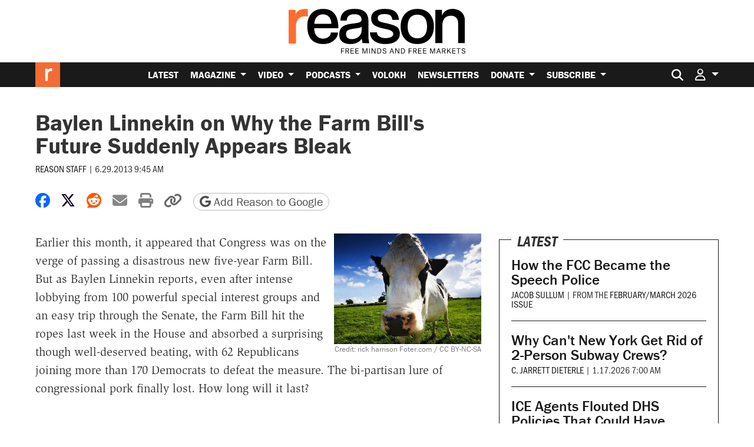

--- FILE ---
content_type: text/html; charset=utf-8
request_url: https://www.google.com/recaptcha/api2/anchor?ar=1&k=6LeMnkUaAAAAALL8T1-XAyB7vxpOeTExu6KwR48-&co=aHR0cHM6Ly9yZWFzb24uY29tOjQ0Mw..&hl=en&v=PoyoqOPhxBO7pBk68S4YbpHZ&size=invisible&anchor-ms=20000&execute-ms=30000&cb=lnl6gob2cadg
body_size: 48913
content:
<!DOCTYPE HTML><html dir="ltr" lang="en"><head><meta http-equiv="Content-Type" content="text/html; charset=UTF-8">
<meta http-equiv="X-UA-Compatible" content="IE=edge">
<title>reCAPTCHA</title>
<style type="text/css">
/* cyrillic-ext */
@font-face {
  font-family: 'Roboto';
  font-style: normal;
  font-weight: 400;
  font-stretch: 100%;
  src: url(//fonts.gstatic.com/s/roboto/v48/KFO7CnqEu92Fr1ME7kSn66aGLdTylUAMa3GUBHMdazTgWw.woff2) format('woff2');
  unicode-range: U+0460-052F, U+1C80-1C8A, U+20B4, U+2DE0-2DFF, U+A640-A69F, U+FE2E-FE2F;
}
/* cyrillic */
@font-face {
  font-family: 'Roboto';
  font-style: normal;
  font-weight: 400;
  font-stretch: 100%;
  src: url(//fonts.gstatic.com/s/roboto/v48/KFO7CnqEu92Fr1ME7kSn66aGLdTylUAMa3iUBHMdazTgWw.woff2) format('woff2');
  unicode-range: U+0301, U+0400-045F, U+0490-0491, U+04B0-04B1, U+2116;
}
/* greek-ext */
@font-face {
  font-family: 'Roboto';
  font-style: normal;
  font-weight: 400;
  font-stretch: 100%;
  src: url(//fonts.gstatic.com/s/roboto/v48/KFO7CnqEu92Fr1ME7kSn66aGLdTylUAMa3CUBHMdazTgWw.woff2) format('woff2');
  unicode-range: U+1F00-1FFF;
}
/* greek */
@font-face {
  font-family: 'Roboto';
  font-style: normal;
  font-weight: 400;
  font-stretch: 100%;
  src: url(//fonts.gstatic.com/s/roboto/v48/KFO7CnqEu92Fr1ME7kSn66aGLdTylUAMa3-UBHMdazTgWw.woff2) format('woff2');
  unicode-range: U+0370-0377, U+037A-037F, U+0384-038A, U+038C, U+038E-03A1, U+03A3-03FF;
}
/* math */
@font-face {
  font-family: 'Roboto';
  font-style: normal;
  font-weight: 400;
  font-stretch: 100%;
  src: url(//fonts.gstatic.com/s/roboto/v48/KFO7CnqEu92Fr1ME7kSn66aGLdTylUAMawCUBHMdazTgWw.woff2) format('woff2');
  unicode-range: U+0302-0303, U+0305, U+0307-0308, U+0310, U+0312, U+0315, U+031A, U+0326-0327, U+032C, U+032F-0330, U+0332-0333, U+0338, U+033A, U+0346, U+034D, U+0391-03A1, U+03A3-03A9, U+03B1-03C9, U+03D1, U+03D5-03D6, U+03F0-03F1, U+03F4-03F5, U+2016-2017, U+2034-2038, U+203C, U+2040, U+2043, U+2047, U+2050, U+2057, U+205F, U+2070-2071, U+2074-208E, U+2090-209C, U+20D0-20DC, U+20E1, U+20E5-20EF, U+2100-2112, U+2114-2115, U+2117-2121, U+2123-214F, U+2190, U+2192, U+2194-21AE, U+21B0-21E5, U+21F1-21F2, U+21F4-2211, U+2213-2214, U+2216-22FF, U+2308-230B, U+2310, U+2319, U+231C-2321, U+2336-237A, U+237C, U+2395, U+239B-23B7, U+23D0, U+23DC-23E1, U+2474-2475, U+25AF, U+25B3, U+25B7, U+25BD, U+25C1, U+25CA, U+25CC, U+25FB, U+266D-266F, U+27C0-27FF, U+2900-2AFF, U+2B0E-2B11, U+2B30-2B4C, U+2BFE, U+3030, U+FF5B, U+FF5D, U+1D400-1D7FF, U+1EE00-1EEFF;
}
/* symbols */
@font-face {
  font-family: 'Roboto';
  font-style: normal;
  font-weight: 400;
  font-stretch: 100%;
  src: url(//fonts.gstatic.com/s/roboto/v48/KFO7CnqEu92Fr1ME7kSn66aGLdTylUAMaxKUBHMdazTgWw.woff2) format('woff2');
  unicode-range: U+0001-000C, U+000E-001F, U+007F-009F, U+20DD-20E0, U+20E2-20E4, U+2150-218F, U+2190, U+2192, U+2194-2199, U+21AF, U+21E6-21F0, U+21F3, U+2218-2219, U+2299, U+22C4-22C6, U+2300-243F, U+2440-244A, U+2460-24FF, U+25A0-27BF, U+2800-28FF, U+2921-2922, U+2981, U+29BF, U+29EB, U+2B00-2BFF, U+4DC0-4DFF, U+FFF9-FFFB, U+10140-1018E, U+10190-1019C, U+101A0, U+101D0-101FD, U+102E0-102FB, U+10E60-10E7E, U+1D2C0-1D2D3, U+1D2E0-1D37F, U+1F000-1F0FF, U+1F100-1F1AD, U+1F1E6-1F1FF, U+1F30D-1F30F, U+1F315, U+1F31C, U+1F31E, U+1F320-1F32C, U+1F336, U+1F378, U+1F37D, U+1F382, U+1F393-1F39F, U+1F3A7-1F3A8, U+1F3AC-1F3AF, U+1F3C2, U+1F3C4-1F3C6, U+1F3CA-1F3CE, U+1F3D4-1F3E0, U+1F3ED, U+1F3F1-1F3F3, U+1F3F5-1F3F7, U+1F408, U+1F415, U+1F41F, U+1F426, U+1F43F, U+1F441-1F442, U+1F444, U+1F446-1F449, U+1F44C-1F44E, U+1F453, U+1F46A, U+1F47D, U+1F4A3, U+1F4B0, U+1F4B3, U+1F4B9, U+1F4BB, U+1F4BF, U+1F4C8-1F4CB, U+1F4D6, U+1F4DA, U+1F4DF, U+1F4E3-1F4E6, U+1F4EA-1F4ED, U+1F4F7, U+1F4F9-1F4FB, U+1F4FD-1F4FE, U+1F503, U+1F507-1F50B, U+1F50D, U+1F512-1F513, U+1F53E-1F54A, U+1F54F-1F5FA, U+1F610, U+1F650-1F67F, U+1F687, U+1F68D, U+1F691, U+1F694, U+1F698, U+1F6AD, U+1F6B2, U+1F6B9-1F6BA, U+1F6BC, U+1F6C6-1F6CF, U+1F6D3-1F6D7, U+1F6E0-1F6EA, U+1F6F0-1F6F3, U+1F6F7-1F6FC, U+1F700-1F7FF, U+1F800-1F80B, U+1F810-1F847, U+1F850-1F859, U+1F860-1F887, U+1F890-1F8AD, U+1F8B0-1F8BB, U+1F8C0-1F8C1, U+1F900-1F90B, U+1F93B, U+1F946, U+1F984, U+1F996, U+1F9E9, U+1FA00-1FA6F, U+1FA70-1FA7C, U+1FA80-1FA89, U+1FA8F-1FAC6, U+1FACE-1FADC, U+1FADF-1FAE9, U+1FAF0-1FAF8, U+1FB00-1FBFF;
}
/* vietnamese */
@font-face {
  font-family: 'Roboto';
  font-style: normal;
  font-weight: 400;
  font-stretch: 100%;
  src: url(//fonts.gstatic.com/s/roboto/v48/KFO7CnqEu92Fr1ME7kSn66aGLdTylUAMa3OUBHMdazTgWw.woff2) format('woff2');
  unicode-range: U+0102-0103, U+0110-0111, U+0128-0129, U+0168-0169, U+01A0-01A1, U+01AF-01B0, U+0300-0301, U+0303-0304, U+0308-0309, U+0323, U+0329, U+1EA0-1EF9, U+20AB;
}
/* latin-ext */
@font-face {
  font-family: 'Roboto';
  font-style: normal;
  font-weight: 400;
  font-stretch: 100%;
  src: url(//fonts.gstatic.com/s/roboto/v48/KFO7CnqEu92Fr1ME7kSn66aGLdTylUAMa3KUBHMdazTgWw.woff2) format('woff2');
  unicode-range: U+0100-02BA, U+02BD-02C5, U+02C7-02CC, U+02CE-02D7, U+02DD-02FF, U+0304, U+0308, U+0329, U+1D00-1DBF, U+1E00-1E9F, U+1EF2-1EFF, U+2020, U+20A0-20AB, U+20AD-20C0, U+2113, U+2C60-2C7F, U+A720-A7FF;
}
/* latin */
@font-face {
  font-family: 'Roboto';
  font-style: normal;
  font-weight: 400;
  font-stretch: 100%;
  src: url(//fonts.gstatic.com/s/roboto/v48/KFO7CnqEu92Fr1ME7kSn66aGLdTylUAMa3yUBHMdazQ.woff2) format('woff2');
  unicode-range: U+0000-00FF, U+0131, U+0152-0153, U+02BB-02BC, U+02C6, U+02DA, U+02DC, U+0304, U+0308, U+0329, U+2000-206F, U+20AC, U+2122, U+2191, U+2193, U+2212, U+2215, U+FEFF, U+FFFD;
}
/* cyrillic-ext */
@font-face {
  font-family: 'Roboto';
  font-style: normal;
  font-weight: 500;
  font-stretch: 100%;
  src: url(//fonts.gstatic.com/s/roboto/v48/KFO7CnqEu92Fr1ME7kSn66aGLdTylUAMa3GUBHMdazTgWw.woff2) format('woff2');
  unicode-range: U+0460-052F, U+1C80-1C8A, U+20B4, U+2DE0-2DFF, U+A640-A69F, U+FE2E-FE2F;
}
/* cyrillic */
@font-face {
  font-family: 'Roboto';
  font-style: normal;
  font-weight: 500;
  font-stretch: 100%;
  src: url(//fonts.gstatic.com/s/roboto/v48/KFO7CnqEu92Fr1ME7kSn66aGLdTylUAMa3iUBHMdazTgWw.woff2) format('woff2');
  unicode-range: U+0301, U+0400-045F, U+0490-0491, U+04B0-04B1, U+2116;
}
/* greek-ext */
@font-face {
  font-family: 'Roboto';
  font-style: normal;
  font-weight: 500;
  font-stretch: 100%;
  src: url(//fonts.gstatic.com/s/roboto/v48/KFO7CnqEu92Fr1ME7kSn66aGLdTylUAMa3CUBHMdazTgWw.woff2) format('woff2');
  unicode-range: U+1F00-1FFF;
}
/* greek */
@font-face {
  font-family: 'Roboto';
  font-style: normal;
  font-weight: 500;
  font-stretch: 100%;
  src: url(//fonts.gstatic.com/s/roboto/v48/KFO7CnqEu92Fr1ME7kSn66aGLdTylUAMa3-UBHMdazTgWw.woff2) format('woff2');
  unicode-range: U+0370-0377, U+037A-037F, U+0384-038A, U+038C, U+038E-03A1, U+03A3-03FF;
}
/* math */
@font-face {
  font-family: 'Roboto';
  font-style: normal;
  font-weight: 500;
  font-stretch: 100%;
  src: url(//fonts.gstatic.com/s/roboto/v48/KFO7CnqEu92Fr1ME7kSn66aGLdTylUAMawCUBHMdazTgWw.woff2) format('woff2');
  unicode-range: U+0302-0303, U+0305, U+0307-0308, U+0310, U+0312, U+0315, U+031A, U+0326-0327, U+032C, U+032F-0330, U+0332-0333, U+0338, U+033A, U+0346, U+034D, U+0391-03A1, U+03A3-03A9, U+03B1-03C9, U+03D1, U+03D5-03D6, U+03F0-03F1, U+03F4-03F5, U+2016-2017, U+2034-2038, U+203C, U+2040, U+2043, U+2047, U+2050, U+2057, U+205F, U+2070-2071, U+2074-208E, U+2090-209C, U+20D0-20DC, U+20E1, U+20E5-20EF, U+2100-2112, U+2114-2115, U+2117-2121, U+2123-214F, U+2190, U+2192, U+2194-21AE, U+21B0-21E5, U+21F1-21F2, U+21F4-2211, U+2213-2214, U+2216-22FF, U+2308-230B, U+2310, U+2319, U+231C-2321, U+2336-237A, U+237C, U+2395, U+239B-23B7, U+23D0, U+23DC-23E1, U+2474-2475, U+25AF, U+25B3, U+25B7, U+25BD, U+25C1, U+25CA, U+25CC, U+25FB, U+266D-266F, U+27C0-27FF, U+2900-2AFF, U+2B0E-2B11, U+2B30-2B4C, U+2BFE, U+3030, U+FF5B, U+FF5D, U+1D400-1D7FF, U+1EE00-1EEFF;
}
/* symbols */
@font-face {
  font-family: 'Roboto';
  font-style: normal;
  font-weight: 500;
  font-stretch: 100%;
  src: url(//fonts.gstatic.com/s/roboto/v48/KFO7CnqEu92Fr1ME7kSn66aGLdTylUAMaxKUBHMdazTgWw.woff2) format('woff2');
  unicode-range: U+0001-000C, U+000E-001F, U+007F-009F, U+20DD-20E0, U+20E2-20E4, U+2150-218F, U+2190, U+2192, U+2194-2199, U+21AF, U+21E6-21F0, U+21F3, U+2218-2219, U+2299, U+22C4-22C6, U+2300-243F, U+2440-244A, U+2460-24FF, U+25A0-27BF, U+2800-28FF, U+2921-2922, U+2981, U+29BF, U+29EB, U+2B00-2BFF, U+4DC0-4DFF, U+FFF9-FFFB, U+10140-1018E, U+10190-1019C, U+101A0, U+101D0-101FD, U+102E0-102FB, U+10E60-10E7E, U+1D2C0-1D2D3, U+1D2E0-1D37F, U+1F000-1F0FF, U+1F100-1F1AD, U+1F1E6-1F1FF, U+1F30D-1F30F, U+1F315, U+1F31C, U+1F31E, U+1F320-1F32C, U+1F336, U+1F378, U+1F37D, U+1F382, U+1F393-1F39F, U+1F3A7-1F3A8, U+1F3AC-1F3AF, U+1F3C2, U+1F3C4-1F3C6, U+1F3CA-1F3CE, U+1F3D4-1F3E0, U+1F3ED, U+1F3F1-1F3F3, U+1F3F5-1F3F7, U+1F408, U+1F415, U+1F41F, U+1F426, U+1F43F, U+1F441-1F442, U+1F444, U+1F446-1F449, U+1F44C-1F44E, U+1F453, U+1F46A, U+1F47D, U+1F4A3, U+1F4B0, U+1F4B3, U+1F4B9, U+1F4BB, U+1F4BF, U+1F4C8-1F4CB, U+1F4D6, U+1F4DA, U+1F4DF, U+1F4E3-1F4E6, U+1F4EA-1F4ED, U+1F4F7, U+1F4F9-1F4FB, U+1F4FD-1F4FE, U+1F503, U+1F507-1F50B, U+1F50D, U+1F512-1F513, U+1F53E-1F54A, U+1F54F-1F5FA, U+1F610, U+1F650-1F67F, U+1F687, U+1F68D, U+1F691, U+1F694, U+1F698, U+1F6AD, U+1F6B2, U+1F6B9-1F6BA, U+1F6BC, U+1F6C6-1F6CF, U+1F6D3-1F6D7, U+1F6E0-1F6EA, U+1F6F0-1F6F3, U+1F6F7-1F6FC, U+1F700-1F7FF, U+1F800-1F80B, U+1F810-1F847, U+1F850-1F859, U+1F860-1F887, U+1F890-1F8AD, U+1F8B0-1F8BB, U+1F8C0-1F8C1, U+1F900-1F90B, U+1F93B, U+1F946, U+1F984, U+1F996, U+1F9E9, U+1FA00-1FA6F, U+1FA70-1FA7C, U+1FA80-1FA89, U+1FA8F-1FAC6, U+1FACE-1FADC, U+1FADF-1FAE9, U+1FAF0-1FAF8, U+1FB00-1FBFF;
}
/* vietnamese */
@font-face {
  font-family: 'Roboto';
  font-style: normal;
  font-weight: 500;
  font-stretch: 100%;
  src: url(//fonts.gstatic.com/s/roboto/v48/KFO7CnqEu92Fr1ME7kSn66aGLdTylUAMa3OUBHMdazTgWw.woff2) format('woff2');
  unicode-range: U+0102-0103, U+0110-0111, U+0128-0129, U+0168-0169, U+01A0-01A1, U+01AF-01B0, U+0300-0301, U+0303-0304, U+0308-0309, U+0323, U+0329, U+1EA0-1EF9, U+20AB;
}
/* latin-ext */
@font-face {
  font-family: 'Roboto';
  font-style: normal;
  font-weight: 500;
  font-stretch: 100%;
  src: url(//fonts.gstatic.com/s/roboto/v48/KFO7CnqEu92Fr1ME7kSn66aGLdTylUAMa3KUBHMdazTgWw.woff2) format('woff2');
  unicode-range: U+0100-02BA, U+02BD-02C5, U+02C7-02CC, U+02CE-02D7, U+02DD-02FF, U+0304, U+0308, U+0329, U+1D00-1DBF, U+1E00-1E9F, U+1EF2-1EFF, U+2020, U+20A0-20AB, U+20AD-20C0, U+2113, U+2C60-2C7F, U+A720-A7FF;
}
/* latin */
@font-face {
  font-family: 'Roboto';
  font-style: normal;
  font-weight: 500;
  font-stretch: 100%;
  src: url(//fonts.gstatic.com/s/roboto/v48/KFO7CnqEu92Fr1ME7kSn66aGLdTylUAMa3yUBHMdazQ.woff2) format('woff2');
  unicode-range: U+0000-00FF, U+0131, U+0152-0153, U+02BB-02BC, U+02C6, U+02DA, U+02DC, U+0304, U+0308, U+0329, U+2000-206F, U+20AC, U+2122, U+2191, U+2193, U+2212, U+2215, U+FEFF, U+FFFD;
}
/* cyrillic-ext */
@font-face {
  font-family: 'Roboto';
  font-style: normal;
  font-weight: 900;
  font-stretch: 100%;
  src: url(//fonts.gstatic.com/s/roboto/v48/KFO7CnqEu92Fr1ME7kSn66aGLdTylUAMa3GUBHMdazTgWw.woff2) format('woff2');
  unicode-range: U+0460-052F, U+1C80-1C8A, U+20B4, U+2DE0-2DFF, U+A640-A69F, U+FE2E-FE2F;
}
/* cyrillic */
@font-face {
  font-family: 'Roboto';
  font-style: normal;
  font-weight: 900;
  font-stretch: 100%;
  src: url(//fonts.gstatic.com/s/roboto/v48/KFO7CnqEu92Fr1ME7kSn66aGLdTylUAMa3iUBHMdazTgWw.woff2) format('woff2');
  unicode-range: U+0301, U+0400-045F, U+0490-0491, U+04B0-04B1, U+2116;
}
/* greek-ext */
@font-face {
  font-family: 'Roboto';
  font-style: normal;
  font-weight: 900;
  font-stretch: 100%;
  src: url(//fonts.gstatic.com/s/roboto/v48/KFO7CnqEu92Fr1ME7kSn66aGLdTylUAMa3CUBHMdazTgWw.woff2) format('woff2');
  unicode-range: U+1F00-1FFF;
}
/* greek */
@font-face {
  font-family: 'Roboto';
  font-style: normal;
  font-weight: 900;
  font-stretch: 100%;
  src: url(//fonts.gstatic.com/s/roboto/v48/KFO7CnqEu92Fr1ME7kSn66aGLdTylUAMa3-UBHMdazTgWw.woff2) format('woff2');
  unicode-range: U+0370-0377, U+037A-037F, U+0384-038A, U+038C, U+038E-03A1, U+03A3-03FF;
}
/* math */
@font-face {
  font-family: 'Roboto';
  font-style: normal;
  font-weight: 900;
  font-stretch: 100%;
  src: url(//fonts.gstatic.com/s/roboto/v48/KFO7CnqEu92Fr1ME7kSn66aGLdTylUAMawCUBHMdazTgWw.woff2) format('woff2');
  unicode-range: U+0302-0303, U+0305, U+0307-0308, U+0310, U+0312, U+0315, U+031A, U+0326-0327, U+032C, U+032F-0330, U+0332-0333, U+0338, U+033A, U+0346, U+034D, U+0391-03A1, U+03A3-03A9, U+03B1-03C9, U+03D1, U+03D5-03D6, U+03F0-03F1, U+03F4-03F5, U+2016-2017, U+2034-2038, U+203C, U+2040, U+2043, U+2047, U+2050, U+2057, U+205F, U+2070-2071, U+2074-208E, U+2090-209C, U+20D0-20DC, U+20E1, U+20E5-20EF, U+2100-2112, U+2114-2115, U+2117-2121, U+2123-214F, U+2190, U+2192, U+2194-21AE, U+21B0-21E5, U+21F1-21F2, U+21F4-2211, U+2213-2214, U+2216-22FF, U+2308-230B, U+2310, U+2319, U+231C-2321, U+2336-237A, U+237C, U+2395, U+239B-23B7, U+23D0, U+23DC-23E1, U+2474-2475, U+25AF, U+25B3, U+25B7, U+25BD, U+25C1, U+25CA, U+25CC, U+25FB, U+266D-266F, U+27C0-27FF, U+2900-2AFF, U+2B0E-2B11, U+2B30-2B4C, U+2BFE, U+3030, U+FF5B, U+FF5D, U+1D400-1D7FF, U+1EE00-1EEFF;
}
/* symbols */
@font-face {
  font-family: 'Roboto';
  font-style: normal;
  font-weight: 900;
  font-stretch: 100%;
  src: url(//fonts.gstatic.com/s/roboto/v48/KFO7CnqEu92Fr1ME7kSn66aGLdTylUAMaxKUBHMdazTgWw.woff2) format('woff2');
  unicode-range: U+0001-000C, U+000E-001F, U+007F-009F, U+20DD-20E0, U+20E2-20E4, U+2150-218F, U+2190, U+2192, U+2194-2199, U+21AF, U+21E6-21F0, U+21F3, U+2218-2219, U+2299, U+22C4-22C6, U+2300-243F, U+2440-244A, U+2460-24FF, U+25A0-27BF, U+2800-28FF, U+2921-2922, U+2981, U+29BF, U+29EB, U+2B00-2BFF, U+4DC0-4DFF, U+FFF9-FFFB, U+10140-1018E, U+10190-1019C, U+101A0, U+101D0-101FD, U+102E0-102FB, U+10E60-10E7E, U+1D2C0-1D2D3, U+1D2E0-1D37F, U+1F000-1F0FF, U+1F100-1F1AD, U+1F1E6-1F1FF, U+1F30D-1F30F, U+1F315, U+1F31C, U+1F31E, U+1F320-1F32C, U+1F336, U+1F378, U+1F37D, U+1F382, U+1F393-1F39F, U+1F3A7-1F3A8, U+1F3AC-1F3AF, U+1F3C2, U+1F3C4-1F3C6, U+1F3CA-1F3CE, U+1F3D4-1F3E0, U+1F3ED, U+1F3F1-1F3F3, U+1F3F5-1F3F7, U+1F408, U+1F415, U+1F41F, U+1F426, U+1F43F, U+1F441-1F442, U+1F444, U+1F446-1F449, U+1F44C-1F44E, U+1F453, U+1F46A, U+1F47D, U+1F4A3, U+1F4B0, U+1F4B3, U+1F4B9, U+1F4BB, U+1F4BF, U+1F4C8-1F4CB, U+1F4D6, U+1F4DA, U+1F4DF, U+1F4E3-1F4E6, U+1F4EA-1F4ED, U+1F4F7, U+1F4F9-1F4FB, U+1F4FD-1F4FE, U+1F503, U+1F507-1F50B, U+1F50D, U+1F512-1F513, U+1F53E-1F54A, U+1F54F-1F5FA, U+1F610, U+1F650-1F67F, U+1F687, U+1F68D, U+1F691, U+1F694, U+1F698, U+1F6AD, U+1F6B2, U+1F6B9-1F6BA, U+1F6BC, U+1F6C6-1F6CF, U+1F6D3-1F6D7, U+1F6E0-1F6EA, U+1F6F0-1F6F3, U+1F6F7-1F6FC, U+1F700-1F7FF, U+1F800-1F80B, U+1F810-1F847, U+1F850-1F859, U+1F860-1F887, U+1F890-1F8AD, U+1F8B0-1F8BB, U+1F8C0-1F8C1, U+1F900-1F90B, U+1F93B, U+1F946, U+1F984, U+1F996, U+1F9E9, U+1FA00-1FA6F, U+1FA70-1FA7C, U+1FA80-1FA89, U+1FA8F-1FAC6, U+1FACE-1FADC, U+1FADF-1FAE9, U+1FAF0-1FAF8, U+1FB00-1FBFF;
}
/* vietnamese */
@font-face {
  font-family: 'Roboto';
  font-style: normal;
  font-weight: 900;
  font-stretch: 100%;
  src: url(//fonts.gstatic.com/s/roboto/v48/KFO7CnqEu92Fr1ME7kSn66aGLdTylUAMa3OUBHMdazTgWw.woff2) format('woff2');
  unicode-range: U+0102-0103, U+0110-0111, U+0128-0129, U+0168-0169, U+01A0-01A1, U+01AF-01B0, U+0300-0301, U+0303-0304, U+0308-0309, U+0323, U+0329, U+1EA0-1EF9, U+20AB;
}
/* latin-ext */
@font-face {
  font-family: 'Roboto';
  font-style: normal;
  font-weight: 900;
  font-stretch: 100%;
  src: url(//fonts.gstatic.com/s/roboto/v48/KFO7CnqEu92Fr1ME7kSn66aGLdTylUAMa3KUBHMdazTgWw.woff2) format('woff2');
  unicode-range: U+0100-02BA, U+02BD-02C5, U+02C7-02CC, U+02CE-02D7, U+02DD-02FF, U+0304, U+0308, U+0329, U+1D00-1DBF, U+1E00-1E9F, U+1EF2-1EFF, U+2020, U+20A0-20AB, U+20AD-20C0, U+2113, U+2C60-2C7F, U+A720-A7FF;
}
/* latin */
@font-face {
  font-family: 'Roboto';
  font-style: normal;
  font-weight: 900;
  font-stretch: 100%;
  src: url(//fonts.gstatic.com/s/roboto/v48/KFO7CnqEu92Fr1ME7kSn66aGLdTylUAMa3yUBHMdazQ.woff2) format('woff2');
  unicode-range: U+0000-00FF, U+0131, U+0152-0153, U+02BB-02BC, U+02C6, U+02DA, U+02DC, U+0304, U+0308, U+0329, U+2000-206F, U+20AC, U+2122, U+2191, U+2193, U+2212, U+2215, U+FEFF, U+FFFD;
}

</style>
<link rel="stylesheet" type="text/css" href="https://www.gstatic.com/recaptcha/releases/PoyoqOPhxBO7pBk68S4YbpHZ/styles__ltr.css">
<script nonce="dJTJvbLNwqfiCNNNNEKrmA" type="text/javascript">window['__recaptcha_api'] = 'https://www.google.com/recaptcha/api2/';</script>
<script type="text/javascript" src="https://www.gstatic.com/recaptcha/releases/PoyoqOPhxBO7pBk68S4YbpHZ/recaptcha__en.js" nonce="dJTJvbLNwqfiCNNNNEKrmA">
      
    </script></head>
<body><div id="rc-anchor-alert" class="rc-anchor-alert"></div>
<input type="hidden" id="recaptcha-token" value="[base64]">
<script type="text/javascript" nonce="dJTJvbLNwqfiCNNNNEKrmA">
      recaptcha.anchor.Main.init("[\x22ainput\x22,[\x22bgdata\x22,\x22\x22,\[base64]/[base64]/bmV3IFpbdF0obVswXSk6Sz09Mj9uZXcgWlt0XShtWzBdLG1bMV0pOks9PTM/bmV3IFpbdF0obVswXSxtWzFdLG1bMl0pOks9PTQ/[base64]/[base64]/[base64]/[base64]/[base64]/[base64]/[base64]/[base64]/[base64]/[base64]/[base64]/[base64]/[base64]/[base64]\\u003d\\u003d\x22,\[base64]\\u003d\x22,\x22w4pPdMKvwrFJTsK4d3Rhw6A4wrXCt8OSwqFKwp4+w6w3ZHrChsKUworCk8O9wpA/[base64]/w5PDtkPCiQHCqMOPwqfCvcKMAMKWwqJVwpYPTWV7e0law4F+w7PDilfDscOxwpbCsMKxworDiMKVVm1CGzAgNUhzKX3DlMK2wocRw41sFMKna8Ouw6PCr8OwKcOXwq/CgU8OBcOIKkXCkVARw7jDuwjCjmctQsO5w7ESw7/[base64]/P8KXADHCusKzK8K4wo3DpsOPw6IIw5LDo8OSwrpCMDQhwr3DosO5XXzDkMOyXcOjwp86QMOlYGdJbxLDr8KrW8K2wpPCgMOaRWHCkSnDqk3CtzJQUcOQB8OMwrjDn8O7wpBqwrpMQmZ+OMO1wrkBGcOabxPCi8KmcFLDmAQzRGhVK0zCsMKXwpo/BQLCh8KSc37Duh/[base64]/CuQMVwpTDksOZwrzCq2J4R8KeQ1g7U8OLw75zwpdSK07DqBpDw6pMw53CisKew4YIE8OAwp/CmcOvJETCv8K/w44ww4JOw4w5LsK0w71dw51vBAzDnw7Cu8K3w7s9w44Aw6nCn8KvHsK/TwrDhsOMBsO7Gl7CisKoMDTDplpicwPDtj/[base64]/Cp8KKPGgAwoTCucKGw5zDnkbCv8OQJ8KJUigyPQZ2SsOgwojDoGUFaDHDjMO8wqDDscKuQcKPw5RPbhfCncO0TSk2wpbCtcOXw6t7w6I3w53Cn8OPCQQSaMO9LsObw6XCjsO/Y8K+w6QMGcOPwqXDviplR8Klc8K2DcOfEMKNBAbDisOjQnVgBStKw6BqRDRXCsK7wqBkIStuw48yw5XDuzzDlGR+wr5OTRnCksK1woofM8O6wp90woDDgQ/CiwRIFW/ClsKYPsOUIEDDqHbDuTsGw5/CoGtrLcOAw4BDegrDtMOOw5jDjcOQw6bCgcO1VsOzE8K0WcOpQcOSwphxQsKVURMowr/[base64]/[base64]/CmcKHwqUTw49tw6HCpWgmw6rCuiXDqMK0w4rCkkXDjyvChMO7SgcWJcOhw4RZwp3Cn8OGwr0YwpRbw68AaMOhwpHDtcKmKlbCpcOBwogYw7XDvAsAw5nDscK0DksVZz/ClnlTasOTfXLDnMKlwobCpgPCrsO6w63DisKUwrIcSsKKQcKlLcOswozDgWhewrFJwqPChEczPsKVQcKxUA7CiEUpMMKzwrTDpsOeNBUqCG/CimnCjFbChn46G8OwaMObQk/CimXDo2XDryTDksK6X8O4w7HDocODwqArNnjDvMKBFsOXwpDDpsKCO8KhRS5ZTWbDisOZPsOaL1Auw5J9w5TDqzUXw5jDicKtwqgfw4ctcV8LBQ5owp9rwprCjWRoS8Osw7/DvjcFKFnDs3dqU8KIMsOPLCLDqcO8w4MUAcOaCBdxw5c+w6nDpcOcIAPDoWTCnsKVQF4mw4bCo8K5w5bCn8O+wrPCkUUcwr7DmCjChcOzR2FJWnoBwpDCjsK3w63ChcONwpczcgBiCHMIwp3DiVTDq1TClsOxw5TDhMKJSEvDmC/CssO8w4PDo8KiwrQIOBvCgDQ/OjLDrMOzHEjDgE/Cp8OVw67Do1ksKhN4w4/CsnPCvhwUNX8kwofDgzlyCg1bPcOeScONCVjCjMObecONw5cLXm9KwrrCrcO2McKbI3krPMOKw7/CsAXCsFQdwpbDk8ONw4PCgsOIw4LCrMKLwogMw7zCrcK/DcKhwofCvS5jw6wlDnzCiMKewq7DjsKMCcORe2nDtcOnDQTDuULDh8KOw6A1U8KBw4TDmWfCqMKFcAxCFcKLTcOkwqzDr8KWwqgXwq/CpE8Uw5jDnMKqw7FGScOXXcKuT0vClsOYLsKMwqACa1IpXMKEw71lwr5EKsK3AsKNw5/[base64]/wrxWKsKvBj7DtcOqA8O7Sxpicy8lJcKuKw7Ck8OSwrIeSiIrwpDCuG11wrjDt8OOVBA8VDRdw6NswozCl8Ojw4XCqFLDrsOOJsOfwpfCiQnCimrCqC15asO5diDDnsK8QcO5woxZwpTCjzzCmcKPwp95w7ZAwo/CmiZQSMKjOl0mwrZow7U1wovClVMKQ8Kfw6hNwojDlcOXwofCkGkLCHbDocKywrEkw4nCqRJhfsOQOcKAw71/w6MZRyTDocO4wo7DhwJewpvCunwww43Dq2ckwqrDpUFTwpNPMDHCl2LDj8OCw5DCjsKZw61Pw6/[base64]/[base64]/Cs8OgEMOrDMO+Y2d/DMKDwoXDkcOUw4RNKMO6eMKSe8OicsKywr1Ew6Ysw47CikApwoLDlmJdwoDCrxdFw6PDkGJddXxWWsKuwqIVQ8KAesOwM8O9XsKjbHZ0w5ZsAE7CnsOZwr/CkkLClUsOw6VAM8O7OcKLwqnDsXR0XcONw5vCkzF3woHCmsOowrplw4TCiMKRKizClcOIdG4iw67CjMODw5Ukw4k/w53Djhl8woDDnFV/w6LCusONNMKewoAgV8KQwrEPw6IuwoTCjMOgw5gxJMOpw5bCjcKLw4dxwrnDtcOww4PDkX/[base64]/FkHCt8Kewq3DgQjDsMOIwpFzw5NOVsK6ScKew43CqMKrPzzDn8Oew6XCg8KRBSbCoAnDvwl/w6Y5wp/[base64]/Cj8OZB2rCjsKIa8OHO8OKwoDDhC7Crgd8a3TCs0wbwo7CrB1ge8KMOsKobCTDs2rCoV45YMOSNcOkwrXCvmg+w5rCqsKKw6xxJRvDnGFrPi/DmAwjw53DlVDCu0nCkwJ/woAIwo7CsGJTO1ANd8K1HE8eacOowrImwpUTw4sBwr8/[base64]/Ct8KZRH3DnXUYw40JZMKWMsKbSHgeX1zCgWfDg8KJY3rDmWvDhGdAI8KTw7YYw5HCu8KPUjBLMm0NO8OYw57DqsOrw4fDpHB+w7wydH/[base64]/Ix8VMcOqwqjDgMORHWjDrWXDigB/BsKpw4/DicKgwrvDvUVywqTCtsOeacOfwq4DFiPCkMOjcC0bw6rDpD3DgiEHwqNNWhVlFTrChWPCgMO/WlTDrsOMwrwNYMOewpDDtsO+w4bCo8KOwrXCiU7Cll7DucOEYV/Cr8OOax3DucOPwpHCq2TDpMOVHy3CssKoYcKBwq/CvwvDjh1Ww7QAHUXCnMOEFcKndsOyfcOsXsK5wpk9WEXDtj3Dr8KYF8K2w77DkQDCtEY7w4fCtcOzwpnDrcKLeDfCicOEw5AcHjfCqMKcCXpiaHHDuMKXESZUTcOKPcK6UsOew5HCj8KaNMOpQ8KKw4c9cX/DpsOiwp3CqsKBw5oowqDDsmtsA8KEGhbCvMK2cjFWwpB+wqhYHsKww54aw75ewq/DmlvDiMKTdMKAwqpnwp5Nw6vCuCQEw6rDgGzCh8ONw6Z8dSpTwp7DiEtywohaRcOtw53CmFJfw5nDq8OGMMKSHnjCnQ7Cs3Qxwo0vwoxkEsKGbmpEwrHCtMOWwp/[base64]/KsKZNsKuw70zw4fDgwnCv8Kuw6FSw4k3IicOwrZDOkFyw7gWw4xQw5QVw77CnMO1QcOiwpHCisKoA8K7PERFYMKTMyvCqnPDqD3DnsOSDsOqTsOmwos/wrfCj2DCpsKtwojDgcOgOWY1w6liwqnDrMKSwqI8E2J6QMKpIVPCscK+Ng/CosO8UsOjUX/DpmtXY8Kbw6zCgi3DgMOoRUk/wphEwqcFwqBXJXkQwrdSwp/Dl2JQJsKSQ8Kvwr4fa0w5G0DCoR0kwpjDs1/DmMKpSx7DrcOID8K9w47Dh8OLAcOKHsKWNCLCgsOpY3FPw5AlB8KQHcO/woLDnjAbLnDDgB88w611wpIEfT00HsOBcsKKwoIOw4Muw5YHeMKKwrM8w55sRcK3KsKdwpIhw53CtMOoZFBLGinCl8ORwqfDu8OJw4nDn8KZwohKDU/DicOsU8Omw6nCiQ9KXcKjw4p+DmTCq8Ofwo/DhyfCocKXPTLDsR/[base64]/Dmx9fwrgzw5ckwrrDnH/DnFDDvWPDosKyLTDDicKvwoTDslkvwo0vJcKxwqRQOsKsVMO4w4vCpcOBMgTDg8KZw4psw7BWw7jCiwpnVX/Cs8Oyw4rCnlNFb8OVwoHCscKReT3DnMOXw7hadMO/w54vGsK/w4gSHsK+SjvClsKoPMOLSWvDuCFIwqM0ZVPClcKfw4vDpMOowpPDjcOBbld1wqzCicKzwoMZYVbDvsOyQGPDicKFS2PDv8O+w5AObsOpYcKRw5MLRX/CjMKdw7fDuAXCu8K3w7jChVjDvMKxwrMPWwRnKH91wrzDi8OjOCnDol5AZ8OKw650w44Pw7pRHkzCmcOUP2jCssKWKsOAw6vDswROw4rCikJOw6NBwpLCmAnDpsKIwq1lF8KEwqvCqsOMw5DCmMK5wp8bHxnDuy58LcOqwrrCm8Kow6vDlMKqw6/CicKXA8KAXm3CkMOEwr06A3gvPsOxPCzDhcOFwpPDmMOvfcK6w6jDl0nDocOVwqvDpE4lw5/ChsKoYcOJJsKYByVWCcO0MD0gdXvCp0tbw5Z2GQtFDcKMw6HDgkLDpF/Ci8OgBsOIO8O/wrrCuMKDwrTCrC4ow5hNw7cnal8JwrTDgcK/[base64]/DpXXCpsOBwpXCtsK1wpw3wo/Dt8Opw4zCrCdYKsKcworDnMK+w7oAY8OqwpnCucOawpUFKMOuGC7Ci3I8woTCk8OaPwHDjz1Yw4RfZidkVVjClcO8ZBUPw4NswpZ7dRh4OU1rw7XCs8KZwrtfw5UhMHhZXMKTIxZSMMKtwpnClsK0R8OuecO/w5XCocKOOcOGH8KDw54Uwq1iwqXCh8K2w6wwwpF7w63DnMK+LsKnZcOFQzrDoMKCw60XJnDCgMOuMljDjzbCsmzCjTYlcjLCowLDvDRjPHMqesOGbcOtw7RaAWXCqylKK8KWUDwHwq0jw6jCqcKEaMKhw6/CnMKnw4Yhw5VIFcOBDGHDmMKfVMO1w5DCnA/Dj8Oww6AMCMO+SS3CtsK3MW0kE8Oiw4fCtgLDn8OpCUEmwoLDukPCncOtwojDi8OdRA7DhcKNwr/CsXTCuEQNw6XDsMO1wpUaw5EYwpjCu8KhwqTDkVPDgsKPwqnDnXRdwpQ4w7omw63DkMOcSMKxw5V3KcKNAMKcaj3CusKRwpIhw7HCqRfCpjBhazzCqkYDw5jDhE4LTyLDgjbCg8OyG8Khw45FPxrDicO4aUonw6PDvMO8w7zCicOnI8OmwoAfFH/[base64]/GcO8w7jCuMKbwo7DtCnDj8Okw5XCkcOQVcOUwrfDiMODOsK8wr3DisO9w74GGsONwpBHwpnClxRpw60gw4kVw5NjRhLDrjsOw7BNMsOdR8KcIcOQw5s5CMKgRsO2w5zCncO8GMKaw7fCsUsxdybCsFLDlhjCk8OHwoxUwrkYwpwhC8K/w71nw7B2OUTCo8OFwrvCg8OAwpfDhsOFwrfDn2HCgcKsw7tzw60ww4DDp03CqDzCkA0mUMOSw4FBw5XDkh7Dg23CnDMwdHTDkV/CsnUIw45aSEPCuMOXw6rDssO9wplADMO9GMO5IsOTAMK+wog+woFiJMO9w78vwozDmEcUAMOjUsOtF8KxLjDCr8KuEgXCnsKBwrvChVvCjEgoVcOOwpXCmCMSUg1/wrvCrcOkwoElw4BGwr3CgR4Hw5/[base64]/Dm8O6QEZFYUEwQsO2V8KGHgF6RC7CmcOEUMK6A0F1eidWWB8JwoPDlD1dHcK1wqLChXXCnEx8w4kFwrE6Jk4kw4jDmUXDl37DgcK6wpdmw7USOMO/w4kzwrPClcKwPhPDusOZSsO3c8KmwrXDh8Omw4zCg2bDmRwPAz/CjDo+Lz/Co8OGw5cSwpbDmcKVwo7DmQQQwrYXEgXDnmwlwr/DmWPDk256w6fDrmXDh1rDmMK1w5FYCMKDKsOGwonDqMKDLlUMw6fDosKuLxQTKMKDaBXCsTcEw6vDhEtvfsOlwoZ9EzjDrStrw4/[base64]/CpsKNQXvDq8KGwoMEMiwZw5gWNsOEbcOXOcKFwolWwq7Dl8Obw6RqVcK5w7vDpBA+wrPDq8O5X8K4wogYbMKFLcKZXMOWRcOOwp3DrVzDr8O/P8KVRkHChALDpkohwqVzwp3Dq37CrC3CucKNAsKuMy/DgMKkPMKMbcO6DS7CpsOqwrbDgFF2OcOfE8O/w5nDlmHCiMOMwoPCscOEY8K5w6rDpcO1w6/Dgk0rDcKoc8K6HwUUHsOxQSTDixHDisKZI8KhSsKow67CncKvPgnCpcK+wq3CpiVvw5vCiGQgZsOlRx9hwpLDiTDDpsOow5nDoMO+w6IEI8KYwrbCo8KxSMODw6ULw5jDncKQwrPDgMO1ADkTwoZCSm7DmGLCuFbCth7Dux3DrMO4SlM4w7jCpy/DulgzNBTCicOsTsOowozCvsKhDcOEw7PDpMKvwoxNbxErSkkrTAAvw6nDosO9wrTDrEYHdis5wqHCtio7U8ONZkNsQMOjIFM3dj3Ch8Omwo4IMmnDi3LDsFXCg8O6A8OFw5gTXsOlw6bDvk/DlRPCozrCvMKiU0pjwq5/[base64]/DlMKKUkN3w5DCpcKKwovCsMOePH0jT8KLw6gULH9QwpIPAcOMUsKQw6MlesKMIj0ZRcOfGMKSw5zCmMO3w50xZMKyGxbCgsOVJBjDvcKYwq/[base64]/Cl8K6SsOzeMK6w58qw5VJwpfCrFY+EcOXwpABbsOyw6bCjcOqPMOncizCjsKHcTvCucOiBcOcw63DjVrCo8O6w5/Di1/[base64]/Lx4mEwnDrzkdWWfDjz/DrsOgw6TCjnpMwpPCoXshaX1fUsOZwqw4wpJaw456B2TCsX4LwpVHQWHCuxDDrjnDjcO6w4TCsQdCJsK9wqHDpMOXGV4zXgdow5YeTcOhw5/[base64]/CgsOvUWVNwqRzRBvDrFbDgFXChF/Cq1lGw68hw5pHw4Z/[base64]/DucO/RULCkcO9PFHDjMKYwqIEJ00SPRp8w7ISYcOVKGdENVUYJcOIOMK1w64sXinDmDcXw6o5wrYEwrjDkUrCkcOrAmgAO8OnHVdPE3DDkG09NcK+w6MBc8KSUhTCkgt9cwnDs8OkwpHDosK4wpHCjlvDksKaW0vCpcOBwqXDq8K+w6AaCUUhw4Z/DcKnw5d9wrA4BcKiDgnCvMKaw5TCncKUwpDCjQEhw4YcGsK5w5bDqTTCtsOuKcOWw6l7w68Zw7V1w5VXaFDDsmxYw4wtZcKJw4hQI8OtZMOnCGxDw7zDliTCpX/[base64]/DhQpjw4vCuSwUwoVqwo1VATnDgcKBwpdtw516ZhsEw4Rlw7XCpMKbGQFEIjHDiRrCq8KNwqHDhQUDw4Y8w7/DlzfDuMKyw7bCgjpMw6l5w6crdcK7w6/DkDDDqHEaWXNswpHCsT3DuA3CniVPwoPCrynCm0M5w5ohw4nDhUPCtcO3RcOQwqbDl8OFwrFOTwwqw7tPBMKbwozCjFfCuMKEw50ewpTCkMKUw7LDuj5iwp7ClSQYDsKKMRpYw6DClMOdw6zCiCwZYMK/ecOLw4QCSMKYEFx8wqcaZsOPw5xZw70Pw5XCpR1jw53DhcO7w7LDhMOndRwUAsKyID3DqTDChhdLwqnDosKmwqbDoibDkcK6IF7Dm8KDwqHCvMORbwjDlnPCsnsgwo/DqcKXIcKPVcKlw4BcwpfDgsKywpgJw6LCtMKSw4rChTbCpGgJf8OTwoRILXPCj8KOw7rClMOkwrHCjHbCr8ObwofDrSLDjcKNw4XCmsKVw6x2HyVIKMOLwqUWwol6McK3DjU1QMK6BGjCg8KTLMKNw7jCnyTCuStJR2JdwoTDkCgKRX/CgsKdGgbDu8OCw5FxG3PCnRfDlMK8w7QYw7nCr8OybBjDicO8w6kUb8KqwpnDssK1Fgo+ElLDvGwSwrRlJMK0DMKxwqYIwqYcw6HCgMOpKsK3wrxMwqTCkcOnwrQLw6nCtXPDnsOhCg5ywo7Cp2clLMO5QcOxwprCtsOPw4TDqU/ClsKRQEckw4jCo3LCvHnCqSrDrcKqw4QOwrDCkMK0wpBTbmsRIsOGZnElwrTCqBFXYzRVZsOQBMKswr/Du3ERwrXDqx5ow4rDicOJwol1wqLCrS7Co3vCrMKjQ8KxA8Opw5gdwrlrw7bCgMO/e3pvcRXCssKCw4JHw77CrwMAw6xcPsKWwr3Dh8KSQ8KawqjDisO8w7QSw5hsPVB9wqwcLQnCkFXDnMOzDw3Cjk3DtjBBIsOqwqnDv39NwpDCk8K8fmdww6DDnsOLesKFHXXDlAfCoiECwpINcTLChsK2wpAdY3PDuB/Du8OMPkPDrsOiKRhzF8KyMR9FwrTDmcObcVQJw5tCSScTw5Q3Bg3Dh8KKwr4MZsO0w7fCiMO9JDLDk8O6w4/DqEjDusOpw71mw5k6Pi3CsMKTIsKbVm/CpcK7NkzCnsKgwpFrZ0MTw4smDhRkd8O/woNSwoTCr8Kew7B6SQ3CoGIawpVFw5UUw7w2w6MTw5HDuMO1w50vasK3DHHDpMKww711wqnDi2PDisOlw7gmDndNw5HDk8KMw5xQOmpQw67DkX7CvsOuVsKDw6rCtW5Swohhw6cawp/[base64]/Dh8ODGVdfOlVAEEtVIVvDk8OKUHUbw7t4wrMNDQplwobCoMOmSk4qf8KBBEhhaChaZcOoJcOlDMKPWcKIwrtewpcSw7Egw7glw5xGPzA3ESRIwrQrJi/DscKzw7FuwqPCnGjDuRvDrMOCwrvCqD3Dj8OTQMKDwq0ZwqXCiSAnEFpnGMKJNwVcKcObGsKgbAzCn07DisKsOExtwqkNw69xwrLDi8OUfiIMAcKuw53CgHDDliDCk8OJwrbCnVARcAguw7tYwr7CoGbDok7Cq05owq7Cq1bDl0/CnE3Dg8OIw49hw4tOFXbDrsKCwqA6w6oPPsKow5LDp8ODwpLCsg8HwpHClMK/fcO5w6zDl8KHw4VJw7HDhMOuw64Fw7bCl8OXw7Yvw7TDrGY7wpLCuMK3w61Tw5oDw5gsDcOLJgjDlEDDs8KwwpkZwonDmcOkb0XCksKQwpzCvm54H8Kqw5VPwrbChMOiXcKHGnvCuTzCuhzDs1w8X8KgaBLClcK3wo5/[base64]/DjcKbwpU6w6JHw69HUMO5UMKgwp1sF8KAw7DCrcOlw4wVbQdoXxDDshbCiW3DkxTCllk5EMKvZsOPYMODczwIwogWHWDCiQnChMKOOcKXw5LDszoTw6gSKsO3CMOFwpNNUMOeUcKpEW9iw7hSbC1BU8OLwoTCkD/ChQp9w7LDtcKZYcOIw7rDhzzCpMK2YcOnMiYoPMKbTTBCwpBowr4fw4Ivw6J/w4wXOMKlwpliw4XDk8OIw6E9wo/[base64]/ChkAIKUXCqHnDkFvDssK+w5bDoMOYwp1/w4QrRhjDviDCkEnCuDHDr8Oawp9RGsK0wqtOPMKVOsODGMOZw4PCnsKgw5oAwrRYwoXDjSsWwpcSw4HDo3B4PMOGdMOXwqPDksOHBwYSwoHDvTIXUxJHGw/[base64]/w6zCi8KgwrnCqFUCQcKJw6YMw7DDp8OJBW3DscOveF3CrV7DuwFxwq/[base64]/[base64]/[base64]/DiMO8fcKFVsOeZhjCn8OhwrHCvMOiTnxuw5LCqyEHRi/[base64]/Dv2IqKsK4SnQdAcO1wpJ0OWnCuMO7w71LEFUSwrQVcsKCwqpOYsKpwpfDukpxOwYOwpENwrEWSm8fVMKDeMK6IAHCmcKQwo/[base64]/[base64]/ScOQw6fCv1UIwpPChcOWbEjDoVZUw6M+O8KcV8O0cBB3JMK5w4fDocOwZBt7TTsTwq7CmgHCm0zCpMOoQXEFBMKOE8OYwoBAIMOIw5DCoXrDkl7CoAjCq3oHwoVsZH1iw4LCq8Oucz7Dm8KzwrTCmUouwpF5w5HCmT/[base64]/[base64]/Cr3YQEsO8blrDonnCrsKKwpTCgcK4eXMlwrjDmsKKwrk6w6gbw7bDrDTCmMKsw4lew5R/w4Uywp9WEMKXFUTDlMOXwoDDn8OcEMKtw7zDo283NsOELnHDrVViQsKLBMOew71WfEROw40dw5zCi8OoamTDq8K7LsOfX8OdwoHCuHFqXcK/w6lqMlPDtzHCrmvCrsOEwqNLWWjCksKnw6/[base64]/w4rDjcKOwqM/CcKpw68gw50hwo41FhVrbcKwwq9mwr7Cm3vDg8K0HwLCggjDk8K7wrhzemBGGijCmsKiL8KXY8KUVcOiw5Y/wrvDrcOIAsO6wptaMMKTHVbDoilawr/[base64]/ADAsFcKcwq9TFBckSBIlwrbDm8OMTMKpYMOMTQLCpzvDpsOGIcOaamZRw4rCq8OVb8O0w4dvHcK9fkvCiMOKwoDCuzzCiGtTw5/[base64]/wqvClsK+wpdQwpHCmht6wp/DmMKlw5J4w44LS8K9AcORwqvDph94TwR+worDhsOgwrLDr1XCvnDCpCLCqkTDmB3Dr10uwoAhYGDCtcK2w4rCrcKwwrs6QivCvcKLwozDiH1iecKHw73Cm2N8w7lyWmJowqF5BHTDmCARw7wHdg9uwoPCnkI4wrZGMcKHdhvDqFzCnMOQw7TDhcKPacKqwpo/[base64]/Dml9xHcKBw6/DrgnCkn4twpXCiAJwwo/[base64]/w6svw751a8K2Y8Krw4DDjMK6CsKqPzjDpgkEX8OswozDr8O+w711esOvG8OOwoLCt8OEV0tXwrDCn3HDncOEZsOCwprCoVDCkx1ve8OBGyV2F8OPwqJPw4Q/w5HCuMOKD3Vgw7TDlwHDnsKRSH1Ew4vCuBLCt8O9wo3CqADCrUVlLG7DhS9tC8KxwqTCvgDDqcOqLQfCiBhBCxJaBsKkRHPCssKiwrtAwr0Lwrh5BcKiwobDicOvwoXDtULCnU4+JMKyDMODCiLCusOUeHs2a8O9AkZuHwjDpMO4wp3Dj1/DscKlw60iw541wqICwq4/[base64]/DlsKNJkzDojFCaTnDhCRywrQUK8OjWQnDmyTCpMKzZWcwC2PClABTw5cfYHg9wq9Zwr8WbkzDr8OVw6/Ckk4OQMKlGsKTZcOBVWgQNsKxEsKlwqU4wpvChWBoOhbCkTwkKMK3PVNMJigIHGwjKy7Cvm/[base64]/DlMKVwogNw4PCknjDvsK7OsKVw7HCpcOuwrbClGvCrAxvUHXClyh1w5s8w4/DuADDqsKmwonDkWQYaMKaw4zCmsO3BsO9wodEw43Dj8Oywq3DucOawqLCrcOLHhZ4TyRRw6JcGcOlMsKbSAtARxN5w7TDoMO6wrpWwqHDsB4twpUhwqLCsHHCpCRKwrTDrQvCq8KzXC1/fCzCvMKxQsOywqs8VsKFwq/CpmvCiMKnHcOhJzzDjCo1wrbCvmXCsWIoScK+wp/[base64]/DtsObd8Oxw7LCoA3Dpl0kYnHDqMKqNhdFw5XDoxPCjsOSwoMtRmzDo8OcLD7DrcK/Eyl8LMKULMOew75kGHDDlMKmwq3CpnfClcKoa8KGZMO8IsO+dHQ4LsKPw7fDgUkuw55KFGDCrg/DvS3Du8OvKQxBw4XDi8Ojw6vCucOHwrg8wpEmw4YdwqZswqAZwrTDtsKKw6hXwqVvdEjCk8KDwpcjwodBw5ZXOcOoNcK/w63Cl8OMw44rLVXDt8ORw57CqUnDlsKHw7/CjMO4wpgkDsO4SsK2XsOIUsK1wo9pQcOWeStyw4HCgDULw4Fiw5PDhRnDgMOtdsOLPhvDocKew7LDpyJ0wpQ3GTAlw7AYfMO6FsOfw5wsDxt7wo9oEgDChWNpaMOVfyArbMKRwojCsyJtXsK4EMKpcMOjDhPCsUzCncOwwoXChsK+wr/DpMKiesK/w7ErdsKLw4g7woHCky02wppIw7fClgnDvDRyEsOaAcKXDCdSwp0ddcKGE8OsZD5uTFLDnx7DhGTCjBXDscOMR8ONw5fDgi9jwoENZMKNAyfCq8ORw7x8aVdXw5Ayw6pgdMOVwqUSNm/[base64]/CtcKOMsKNKMOwBwxowolkTcOrOikewpTDlSXDshxFwqxnPhjDmcKGN0lfBxHDv8OYwp4DE8Knw47CoMO7w4LDihEvW3zCtMKIwr/DmEANwqbDjMOLw4cIwovDqcKPwpPCjcKpbxttwo/DnFvCpUsSwqTDmsKRwowwccKpwpZ4esKjwowDKsKmwp/CqMKscMOxNMKvw5XCoWrDo8KRw54oYcOdFsOqZ8OOw5XCqcOXGsOCZ1XCvCYzwqNvw7DDmcKmPcKiGMK+MMO2ECwNeSjCpBDChsKbBwBLw6kzwofDiE14MynCvgBFZ8OGLMOew7bDpMOWwpvClwrCkijDh1F2w4/CpyjCqsOqwrXDnQHCqcKawppWwqR6w6AFw6w/Nz/CgTjDunxgw5TChTh5JMO6wrgYwr5AD8KiwrnCv8KVBcKVwq/CpTHCnDHDgTDCg8OtcCIBwqdpX10AwqHDmXscGFrClsKEFMOUME/DvcO4RsOwVcK+aFjDvWTCg8O9fk5ybsOKMsKYwrTDsmrDrmoFw6vDicOZfsO3w7zDmwTCi8OBw6PCs8OCMMOxw7LDnwlIw651MsKtw4zCmnZiZVHDsAVNwq3Cn8KoYcK3w7PDk8KWHsKWw5FZacOFfcKRLsKzHkw/woxpwqxTwplTwoTDq3VNwrZtSGDChg4swqfCh8OoNTFCUl19SB7Dq8O+wqnDngZ9w60GPT9fOUZRwp0/[base64]/CoMK6wrtIwr7DoS7Ci37Cq8KDwqwVZ3ULNh3Cu8O3wo7DsCTCrMKjbsKwRzYYH8K7w4BWWsOow45bQsOSw4FxXsOfN8Kpw6kKPsKfWcOrwrrCj29xw5YdbGbDpUbCuMKNwq7CkHsGAxbDrMOFwp8Fw6HCicOOw5DDg1jCrwkdREcEI8OZwrxTRMOPw5/[base64]/DhDtqw5xbWMODZMOwwrjDi8K1w67CojEEwo9TwqjCnsOCw4HDuDvDl8K7S8Oww7PDvCdQBRAeCDbDlMKYwqlgwp14wqcAGsK7DsKQwpfDji/CnSIlw5JJSDzDmcKQw7ZyKW4qK8OPwpJLYsKCThJQw6I/w55dQSfDmcOJwprCtsK5LF1dwqPCksKQwoPDsT/[base64]/Cn8K4KcOZwrcQDMK5e0dZDlQVwpRqwpwHZ8O1I3DDjS4zOsOdwpXDn8K0w5gBX1nDgcOPRhF9KcKXw6fCq8Khw5fCncKbwpPDpcKCwqbCl3MwZ8KnwodoYAQOwr/DhgjDj8KEw7XCo8K7FcORw6bDqMOgw5zCnw10w5wQcsOUwoxjwq1Zw4HDucOADhrClwrDgCFowpZUF8OHwpjCusK1S8Okw5fCoMKow7BOThPDpcKUwq7Cm8O3SkrDoH1TwobDqy0jw7bCm3DCoXp1VXJGc8OrFEhiZmzDokXCscO2wovCpsOZC1fCsE/CvU4dUSvDkcOkw7Raw4lpwrFswrduRTDCsVXDrMOzSMOVFsKTag8nwpnCkE4Jw4LDtXPCrsOcasOHYh/CrMOUwrHDksKUw5sPw4nCvMO9wr/CrGt/wp1eDFnDs8K6w5vCt8KtVQgJNzoawoYnY8OTwp5DL8OwwpXDr8O7wo/[base64]/[base64]/Do1zDo8KkeTEtYS/CtmzDlcOqFMOlSnnChMKWPV4TAcO4UVDCisKnEMOawrYdbT5Aw5nDhcKww6DDnkFhw5nDisK7FsOieMOkYWTDoUdJARfDmDrDs1jDgjRJwrtvbsKQw68FU8KTdMKQA8OWwoJmHm7DgcOLw4Z7KsO/wqUbw4/CoyZyw5XDiTRAO1dCDQ7CocOow7ZzwovDg8O/[base64]/Dj8OKwrzCvjHCksOkwoEPw4vDpGnDm05lOxYuOD7Cm8KfwqwoHsOjwqBcwqoVwqBdaMKlw4HCt8O0ST5xfsOXwrJYwo/ChnllbcObVFrCjMOcF8KtZcO7w7VBw5NEU8O9OMKfNcO0w4PDhMKJw6bCm8OmBWjCk8OKwr0qwpnDl1MMwqgtwrLDrRkGwqXCpnkmwrTDvcKLLFAkGsOxw4lAO1/Dj03DncODwpE7wozDvHvDsMKIw4IneAUVwrsnw7/CmcKVXcK/w5rDusKAwqwKw7rChsKHwpU6KcKLwoInw7XDljstGygYw7HDriV4w5bDnMOkNsOnwpoZL8OULsK9wrAlwr/Co8OBwr/DiBrDqSjDrS/[base64]/DlTHDijgPEMOzwpzCoMOXw5ZFw4o6w7xLcsO0e8KJT8K6wq8qYcKdwoIZEAbCm8OhecKUwrDDg8OjDsKPLgHDvV4Ow6pyU3vCpnAlKMKkworDr3/DsG17CMOneTvCsHXClsKzS8OtwqjDnWAsHsOrPsK0wqIMwoDDoF3DjyAUw7HDkcKVVsOtPMOuw5Vlw4dBd8OZBgs/w5AgUw3Dh8KowqJVHMO9wqDDvHlCC8OvwrXCo8KZw5DCmUEvasK6IcK9woYgFF8Tw5w9wrvDvMKpwq06DyLCm1vDvcKHw4Mpwqt5wqPCigpVC8O/RDlpwoHDrUnDpcOXw49Kwr/CgMOOL155SsOnwpnDssKrIsOzw4dJw754w7FnP8OGw7/[base64]/CiG8Ow7tze8KXa8KOw4/Dn1XDqsKDwqDCqcKdw6NxVsOswqnCuAsQw4zDlMKdUhbCmBoXJCbDlnzDlsOFw5NMAD/DrCrDuMKewpwxwr/Cj0zDiXpewqbChjHDhsOUG1h7OjDClmTChcOewrLDsMK7bWnDtn/DnMOsFsOTwpjCvEN8w4s0ZcKtVRQvU8K/w5x9wrfDoWYBNMKXB0lOw53Du8O/wqfDrcKBw4TCkMKuw7g7IcKKwrRswprCisK2H2clwo7Dn8OMwp/CrsOkXMKOw6sPMApmw4AmwrdRJGRxw489RcKrwq8ITj/DugJYaXPDnMKfw7LDj8Kxw4pFdRzCjxvCnWDDksOBfnLCuy7ChsO5w4xEwo7Cj8KvesKiw7Y0MxAnw5TDt8KJJwBjPsKHT8O3AhfCssO7wpF4MsOdGzdRw7vCoMOxbcOrw5/[base64]/DkcOjIEApw4clBSYDZsOZbcKcGsKKwqNcwqZ8Xx5Tw6TDl35Gwr8qw6XCrxgYwpbCnsOYwqDCpSdcYxJ7VAbCrsOKKiogwp04ecOMw5wXeMODcsKBw4jDtXzDv8Ohw4TDtgpJwp3Cug/CrsKbOcKxw4PCpUg6w4VIQcOAwpRAXm7CmUEadMO2wqbCq8OKwo3Cj19vwoBseDLDvwXCpzTCgsOCfiYCw7/Dl8OJw4TDpcKfw4rCgMOrHkzCscKNw4LDrWcIwrjCg0nDkcOpYsKowrLCkMKZWDLDtXPDvcK9E8KvwrHCp2dhw4rCs8O+wrxMAMKNPF7CtcK9TGx2w4PCthd2XsKOwr1/[base64]/w57CsS4NEAjDtFXDuC4Ww4xhCsKVworCnsOKDXwDw5DDvX/Clit7wop8w7nCt2JOQRodwrfCv8K2McKxCznCjgrDg8KmwpjCqWtFUMKlMXPDlTTCvMOywqdCcDDCrMK6choIMgXDl8OZw5xIw4/[base64]/DpDfCgMKSPDrDicOCwoLCpygZRsOjRsO3w6IDd8OOw73CgBE1w4zCtsOfJDfDlRXDpMKUw5PDgSjDsGcaB8KsPCjDqG7ClMOJwoYhY8KJMAISXsO4w4/DhivCpMKXXcOLwrTDqsKNwod6VBvCpB/DpiQUwr1AwprDq8O9w5PCu8KpwovCulkhH8KyX293MmrDiCd6wofDlAjCpnLCi8Kjw7Zgw7guCsK0QsOyXMKow79NeDDDscO3w65RfMKnag3CvMKwwpzCqsK8\x22],null,[\x22conf\x22,null,\x226LeMnkUaAAAAALL8T1-XAyB7vxpOeTExu6KwR48-\x22,0,null,null,null,0,[21,125,63,73,95,87,41,43,42,83,102,105,109,121],[1017145,768],0,null,null,null,null,0,null,0,null,700,1,null,0,\[base64]/76lBhnEnQkZnOKMAhk\\u003d\x22,0,0,null,null,1,null,0,1,null,null,null,0],\x22https://reason.com:443\x22,null,[3,1,1],null,null,null,1,3600,[\x22https://www.google.com/intl/en/policies/privacy/\x22,\x22https://www.google.com/intl/en/policies/terms/\x22],\x22EOZmbKL35vTOAocPYsmNmO5ap8hsD73yHAjlEw5+DYQ\\u003d\x22,1,0,null,1,1768739594498,0,0,[93,248,41],null,[28,210,103,104],\x22RC-NALHLAUGdVSVww\x22,null,null,null,null,null,\x220dAFcWeA7xYhY2yJRan5OJYNM3Wq-ui5nTAauBRNKxVEsF56ze4yioDsCPFQBwfGmRG3hjqafA1_fvuEv36FMJcCWSKRl_HmJUaw\x22,1768822394410]");
    </script></body></html>

--- FILE ---
content_type: text/plain;charset=UTF-8
request_url: https://c.pub.network/v2/c
body_size: -111
content:
f2c3096a-6a68-495b-b975-837f8221360e

--- FILE ---
content_type: text/plain;charset=UTF-8
request_url: https://c.pub.network/v2/c
body_size: -256
content:
298eb887-010d-48c3-ac5d-e4531986cfcc